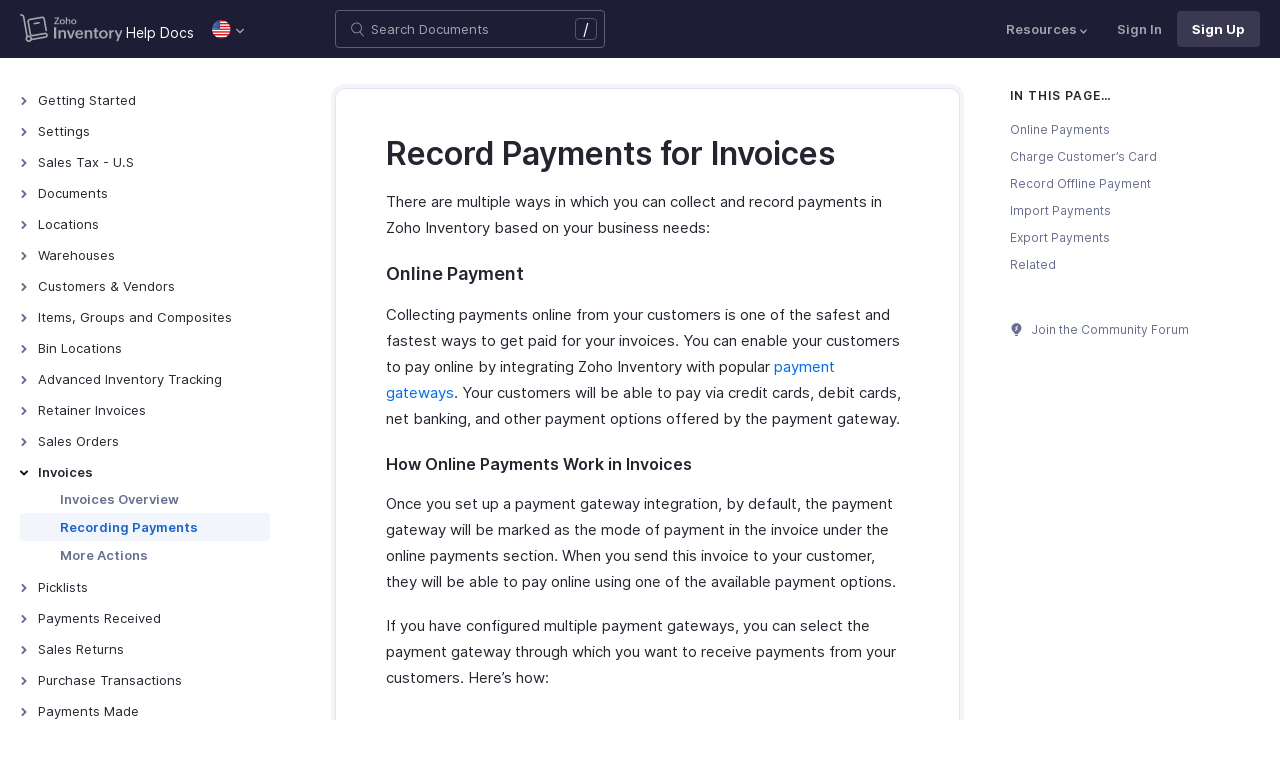

--- FILE ---
content_type: text/html
request_url: https://www.zoho.com/us/inventory/help/invoice/record-payment.html
body_size: 8305
content:
<!doctype html><html lang=en><head><link rel=canonical href=https://www.zoho.com/us/inventory/help/invoice/record-payment.html><meta charset=UTF-8><meta name=viewport content="width=device-width,initial-scale=1"><title>Record Payments for Invoices | User guide | Zoho Inventory</title>
<meta name=description content="Learn how you can collect payments online, charge your customer's card, record offline payments and set payment reminders for your invoices in Zoho Inventory to get paid on time."><meta name=apple-itunes-app content="app-id=710446064, affiliate-data=myAffiliateData, app-argument=myURL"><link rel="SHORTCUT ICON" href=/inventory/inventory-favicon.ico type=image/x-icon><link rel=alternate href=https://www.zoho.com/inventory/help/invoice/record-payment.html hreflang=x-default><link rel=alternate href=https://www.zoho.com/us/inventory/help/invoice/record-payment.html hreflang=en-us><link rel=alternate href=https://www.zoho.com/uk/inventory/help/invoice/record-payment.html hreflang=en-gb><link rel=alternate href=https://www.zoho.com/ca/inventory/help/invoice/record-payment.html hreflang=en-ca><link rel=alternate href=https://www.zoho.com/au/inventory/help/invoice/record-payment.html hreflang=en-au><link rel=alternate href=https://www.zoho.com/in/inventory/help/invoice/record-payment.html hreflang=en-in><link rel=alternate href=https://www.zoho.com/ae/inventory/help/invoice/record-payment.html hreflang=en-ae><link rel=alternate href=https://www.zoho.com/sa/inventory/help/invoice/record-payment.html hreflang=en-sa><link rel=alternate href=https://www.zoho.com/bh/inventory/help/invoice/record-payment.html hreflang=en-bh><link rel=alternate href=https://www.zoho.com/kw/inventory/help/invoice/record-payment.html hreflang=en-kw><link rel=alternate href=https://www.zoho.com/qa/inventory/help/invoice/record-payment.html hreflang=en-qa><link rel=alternate href=https://www.zoho.com/om/inventory/help/invoice/record-payment.html hreflang=en-om><link rel=alternate href=https://www.zoho.com/za/inventory/help/invoice/record-payment.html hreflang=en-za><link rel=alternate href=https://www.zoho.com/ke/inventory/help/invoice/record-payment.html hreflang=en-ke><link rel=alternate href=https://www.zoho.com/es-mx/inventory/help/invoice/record-payment.html hreflang=es-mx><link rel=alternate href=https://www.zoho.com/de-de/inventory/help/invoice/record-payment.html hreflang=de-de><link rel=alternate href=https://www.zoho.com/en-sg/inventory/help/invoice/record-payment.html hreflang=en-sg><link rel=stylesheet href="/inventory/styles/ue-resources/single.min.css?v=sha256-228Vast8UkwWClxrF8adJFxGynoOF234ycbpg5J4qA0%3d"><style>@font-face{font-family:inter;src:url(https://static.zohocdn.com/webfonts/interregular/font.woff2)format("woff2"),url(https://static.zohocdn.com/webfonts/interregular/font.woff)format("woff");font-weight:400;font-style:normal;font-display:swap}@font-face{font-family:inter;font-weight:400;src:url(//static.zohocdn.com/webfonts/interitalic/font.woff2)format("woff2"),url(//static.zohocdn.com/webfonts/interitalic/font.woff)format("woff");font-style:italic;font-display:swap}@font-face{font-family:inter;src:url(https://static.zohocdn.com/webfonts/intersemibold/font.woff2)format("woff2"),url(https://static.zohocdn.com/webfonts/intersemibold/font.woff)format("woff");font-weight:600;font-style:normal;font-display:swap}@font-face{font-family:inter;src:url(https://static.zohocdn.com/webfonts/interbold/font.woff2)format("woff2"),url(https://static.zohocdn.com/webfonts/interbold/font.woff)format("woff");font-weight:700;font-style:normal;font-display:swap}</style><link rel=preload href=https://www.zohowebstatic.com/sites/zweb/css/common/zf/common-header-footer.css as=style onload='this.onload=null,this.rel="stylesheet"'><noscript><link rel=stylesheet href=https://www.zohowebstatic.com/sites/zweb/css/common/zf/common-header-footer.css></noscript><script>window.modulesFilePrefix="inventory",window.contactSupportFormDetailsHash=JSON.parse("null")</script><script type=text/javascript src=https://www.zoho.com/books/js/jquery-2.1.0.min.js></script></head><body class=edition-us><header class=zfc-ue-resource-header-parent><div class=zfc-ue-resource-header-parent-wrap><div class=logo-edition-switch><a class=zfc-ue-resource-logo-header href=/us/inventory/ aria-label="Click to go Zoho inventory homepage"><img src=/inventory/images/inventory-logo-new-white.svg alt="Zoho inventory logo">
</a><a class=help-doc-text href=/us/inventory/help/getting-started/sign-up.html>Help Docs</a><style>.edition-select-box{width:50px;border-radius:50px;background-color:#1d1d35}.select-edition{margin-left:10px}.select-edition.disable-dropdown{pointer-events:none}.select-edition.disable-dropdown .edition-dropdown{display:none}.select-edition li a{color:#fff;font-size:13px;font-weight:400;line-height:16px}.edition-select-box a{display:flex;padding:7px;position:relative}.edition-select-box .edition-dropdown{position:absolute;right:10px;top:10px}.edition-select-box .edition-dropdown img{width:8px;height:8px}.edition-select-box .edition-dropdown.open-caret{border-color:transparent;border-bottom-color:#fff;transform:rotate(180deg);top:8px}.edition-select-list{background-color:#fff;border-radius:4px;display:none;position:absolute;z-index:1;font-size:0;overflow:hidden;top:64px;box-shadow:0 3px 10px rgba(124,124,124,.25)}.edition-select-list:not(.one-container) .edition-list-container:first-child{border-right:1px solid #ededed}.edition-select-list-item a:hover{background-color:#eee}.edition-list-container{display:inline-block;width:219px;vertical-align:top;box-sizing:border-box}.edition-select-list-item.global{width:438px;border-bottom:none}.edition-select-list-item{border-bottom:1px solid #ededed}.edition-select-list-item a{display:flex;padding:10px;background:#fff;.edition-select-list:not(.one-container) .edition-list-container:first-child { border-right: 1px solid #ccc; }}[class*=edition-image-]{background:url(/inventory/images/common/new-flag-1x.png)no-repeat;height:20px;width:20px;background-size:130px;align-self:center}.edition-image-global{background-position:-44px -44px}.edition-select-box .edition-image-global{background-position:-66px -44px}.edition-image-uk{background-position:-2px -1px}.edition-image-us{background-position:-23px -23px}.edition-image-canada{background-position:-2px -23px}.edition-image-australia{background-position:-2px -44px}.edition-image-india{background-position:-65px -2px}.edition-image-uae{background-position:-108px -23px}.edition-image-sa{background-position:-23px -2px}.edition-image-bh{background-position:-108px -2px}.edition-image-kw{background-position:-86px -1px}.edition-image-om{background-position:-44px -1px}.edition-image-qa{background-position:-86px -23px}.edition-image-za{background-position:-87px -44px}.edition-image-ke{background-position:-44px -23px}.edition-image-esmx{background-position:-65px -23px}.edition-image-de{background-position:-23px -44px}.edition-image-sg{background-position:-108px -44px}.edition-label{margin-left:12px;color:#000;align-self:center}.social-media-handles{display:flex;align-items:center}.social-media-handles>li:first-child{padding:0}.social-media-icons a{display:inline-flex;width:38px;height:35px}@media screen and (max-width:750px){.edition-select-list{max-height:310px;overflow:scroll}.edition-select-list:not(.one-container) .edition-list-container:first-child{border-right:none}.edition-list-container:nth-child(2){border-top:1px solid #ededed}.edition-select-list-item.global{width:218px}.edition-select-list-item.left:last-child{border-bottom:none}.edition-list-container{display:block}}</style><ul class=select-edition><li onfocusout=hideSelectList()><div class=edition-select-box onclick=selectListAction() role=button><a href=javascript:void(0) role=button aria-label="Click to switch to edition"><div class=edition-image-us></div><div class="edition-dropdown select-caret"><img src=/inventory/images/ue-resources/header/dd-arrow.svg alt></div></a></div><div class=edition-select-list><div class="edition-list-container dangled-edition"><div class="edition-select-list-item left"><a href=javascript:void(0) onclick='switchEdition("au")' role=button><div class=edition-image-australia></div><div class=edition-label>Australia</div></a></div><div class="edition-select-list-item left"><a href=javascript:void(0) onclick='switchEdition("bh")' role=button><div class=edition-image-bh></div><div class=edition-label>Bahrain</div></a></div><div class="edition-select-list-item left"><a href=javascript:void(0) onclick='switchEdition("ca")' role=button><div class=edition-image-canada></div><div class=edition-label>Canada</div></a></div><div class="edition-select-list-item left"><a href=javascript:void(0) onclick='switchEdition("de-de")' role=button><div class=edition-image-de></div><div class=edition-label>Germany</div></a></div><div class="edition-select-list-item left"><a href=javascript:void(0) onclick='switchEdition("in")' role=button><div class=edition-image-india></div><div class=edition-label>India</div></a></div><div class="edition-select-list-item left"><a href=javascript:void(0) onclick='switchEdition("ke")' role=button><div class=edition-image-ke></div><div class=edition-label>Kenya</div></a></div><div class="edition-select-list-item left"><a href=javascript:void(0) onclick='switchEdition("kw")' role=button><div class=edition-image-kw></div><div class=edition-label>Kuwait</div></a></div><div class="edition-select-list-item left"><a href=javascript:void(0) onclick='switchEdition("es-mx")' role=button><div class=edition-image-esmx></div><div class=edition-label>Mexico</div></a></div></div><div class=edition-list-container><div class=edition-select-list-item onclick='switchEdition("om")'><a href=javascript:void(0) role=button aria-label="Click to switch to edition"><div class=edition-image-om></div><div class=edition-label>Oman</div></a></div><div class=edition-select-list-item onclick='switchEdition("qa")'><a href=javascript:void(0) role=button aria-label="Click to switch to edition"><div class=edition-image-qa></div><div class=edition-label>Qatar</div></a></div><div class=edition-select-list-item onclick='switchEdition("sa")'><a href=javascript:void(0) role=button aria-label="Click to switch to edition"><div class=edition-image-sa></div><div class=edition-label>Saudi Arabia</div></a></div><div class=edition-select-list-item onclick='switchEdition("en-sg")'><a href=javascript:void(0) role=button aria-label="Click to switch to edition"><div class=edition-image-sg></div><div class=edition-label>Singapore</div></a></div><div class=edition-select-list-item onclick='switchEdition("za")'><a href=javascript:void(0) role=button aria-label="Click to switch to edition"><div class=edition-image-za></div><div class=edition-label>South Africa</div></a></div><div class=edition-select-list-item onclick='switchEdition("ae")'><a href=javascript:void(0) role=button aria-label="Click to switch to edition"><div class=edition-image-uae></div><div class=edition-label>United Arab Emirates</div></a></div><div class=edition-select-list-item onclick='switchEdition("uk")'><a href=javascript:void(0) role=button aria-label="Click to switch to edition"><div class=edition-image-uk></div><div class=edition-label>United Kingdom</div></a></div><div class=edition-select-list-item onclick='switchEdition("us")'><a href=javascript:void(0) role=button aria-label="Click to switch to edition"><div class=edition-image-us></div><div class=edition-label>United States</div></a></div></div><div class="edition-select-list-item global" onclick='switchEdition("global")'><a href=javascript:void(0) role=button aria-label="Click to switch to edition"><div class=edition-image-global></div><div class=edition-label>Global</div></a></div></div></li></ul><script>if(window.modulesFilePrefix||(window.modulesFilePrefix="inventory"),window.modulesFilePrefix==="inventory"){function cookieCheck(){if(typeof localStorage!="undefined"){let e=localStorage.getItem("zglobal_Acookie_optOut");if(e==="-1"||e==="3"||e==="1")return!1;if(e==="0"||e==="2"||e==="-2")return!0}return!0}function editionSwitchToggle(){let e=document.querySelector(".select-edition ");cookieCheck()&&e?e.style.display="block":e.style.display="none"}let e=localStorage.getItem("zglobal_Acookie_optOut");(function(){const t=localStorage.setItem;localStorage.setItem=function(n,s){t.apply(this,arguments),n==="zglobal_Acookie_optOut"&&s!==e&&(e=s,editionSwitchToggle())}})(),window.addEventListener("storage",function(t){t.key==="zglobal_Acookie_optOut"&&t.newValue!==e&&(e=t.newValue,editionSwitchToggle())}),editionSwitchToggle()}</script></div><div class="search-bar-form no-print"><button class=hamburger-menu onclick=toggleSidebar() aria-label="Click to open navigation menu"><div class=hamburger-icon><span class=icon-bar></span>
<span class=icon-bar></span>
<span class=icon-bar></span></div><p>Record Payments for Invoices</p></button><form onsubmit='window.pageType!="result"?navigateToSearchPage(event):updateNewResults(event)'><div class=search-form-group><label for=search-input>Enter the keyword to search</label>
<input type=text id=search-input autocomplete=off name=search placeholder="Search Documents"><div class=slash-icon>/</div></div></form><img class=search-icon src=/inventory/images/ue-resources/common/search.svg alt onclick=openSearch()>
<img class=search-close-icon src=/inventory/images/ue-resources/common/close-icon.svg alt onclick=openSearch()></div><div class="zfc-ue-resource-header-nav-menu no-print"><button>Resources<div class=resource-dropdown><a href=/us/inventory/kb/general-overview/><img src=/inventory/images/ue-resources/header/faq.svg alt>FAQ</a><a href=/us/inventory/api/v1/introduction/#overview><img src=/inventory/images/ue-resources/header/api-documentation.svg alt>API</a><a href=https://www.zoho.com/inventory/developer/extensions/><img src=/inventory/images/ue-resources/header/extension.svg alt>Developers</a><a href=/us/inventory/whats-new/><img src=/inventory/images/ue-resources/header/whats-new.svg alt>What's New</a><a href=https://www.zoho.com/blog/inventory><img src=/inventory/images/ue-resources/header/blogs.svg alt>Blogs</a><a class=for-mobile href="https://accounts.zoho.com/signin?servicename=Zohoinventory&amp;signupurl=https://www.zoho.com/inventory/signup/">Sign In</a><a class="for-mobile
signin-cta" href=/us/inventory/signup/>Sign Up Now</a></div></button>
<a class=signin-cta href="https://accounts.zoho.com/signin?servicename=ZohoInventory&signupurl=https://www.zoho.com%2fus/inventory/signup/">Sign In</a>
<a class="signup-cta-header signup-cta" href=/us/inventory/signup/>Sign Up</a></div></div></header><div class=resource-main-content-wrap><div class=resource-main-container><nav class="sidebar-lhs-parent no-print" aria-label="Sidebar navigation"><ul class=sidebar-lhs-wrap><div class=mobile-nav-title><p>Topics</p><button class=close-icon onclick=toggleSidebar() aria-label="Close the sidebar navigation"><div class="bar bar-1"></div><div class="bar bar-2"></div></button></div><li class=menu-toggle>Getting Started<ul class=nested-submenu-toggle><li><a href=/us/inventory/help/getting-started/sign-up.html>Access Zoho Inventory</a></li><li><a href=/us/inventory/help/getting-started/login.html>Log In to Zoho Inventory</a></li><li><a href=/us/inventory/help/getting-started/dashboard.html>The Dashboard</a></li><li><a href=/us/inventory/help/getting-started/manage-organization.html>Manage Organizations</a></li><li><a href=/us/inventory/help/getting-started/keyboard-shortcuts.html>Keyboard Shortcuts</a></li></ul></li><li class=menu-toggle>Settings<ul class=nested-submenu-toggle><li><a href=/us/inventory/help/settings/settings-overview.html>Settings - Overview</a></li><li><a href=/us/inventory/help/settings/organization-settings.html>Organization Profile</a></li><li><a href=/us/inventory/help/settings/users.html>Users & Roles</a></li><li><a href=/us/inventory/help/settings/preferences.html>General</a></li><li><a href=/us/inventory/help/settings/currencies.html>Currencies</a></li><li><a href=/us/inventory/help/settings/sub-accounts.html>Sub Accounts</a></li><li><a href=/us/inventory/help/settings/taxes.html>Taxes</a></li><li><a href=/us/inventory/help/settings/reporting-tags.html>Reporting Tags</a></li><li><a href=/us/inventory/help/settings/web-forms.html>Web Forms</a></li><li><a href=/us/inventory/help/settings/templates.html>PDF Templates</a></li><li><a href=/us/inventory/help/settings/emails.html>Emails</a></li><li><a href=/us/inventory/help/settings/reminders.html>Reminders</a></li><li><a href=/us/inventory/help/settings/automation.html>Automation</a></li><li><a href=/us/inventory/help/settings/connections.html>Connections</a></li><li><a href=/us/inventory/help/web-tabs/>Web Tabs</a></li><li><a href=/us/inventory/help/settings/incoming-webhooks.html>Incoming Webhooks</a></li><li><a href=/us/inventory/help/subscription/subscription.html>Subscription</a></li><li><a href=/us/inventory/help/settings/record-locking.html>Record Locking</a></li><li><a href=/us/inventory/help/settings/privacy-and-security.html>Privacy & Security</a></li><li><a href=/us/inventory/help/settings/transaction-number-series.html>Transaction Number Series</a></li><li><a href=/us/inventory/help/settings/validation-rules.html>Validation Rules</a></li><li><a href=/us/inventory/help/settings/automation-scenarios.html>Workflow Scenarios | Automation | Help</a></li></ul></li><li class=menu-toggle>Sales Tax - U.S<ul class=nested-submenu-toggle><li><a href=/us/inventory/help/sales-tax/sales-tax.html>Sales Tax - U.S.</a></li></ul></li><li class=menu-toggle>Documents<ul class=nested-submenu-toggle><li><a href=/us/inventory/help/documents/documents.html>Documents - Overview</a></li></ul></li><li class=menu-toggle>Locations<ul class=nested-submenu-toggle><li><a href=/us/inventory/help/locations.html>Locations - Overview</a></li><li><a href=/us/inventory/help/locations/basic-functions.html>Basic Functions in Locations</a></li><li><a href=/us/inventory/help/locations/functions.html>Functions in Locations</a></li><li><a href=/us/inventory/help/locations/other-actions.html>Other Actions for Locations</a></li></ul></li><li class=menu-toggle>Warehouses<ul class=nested-submenu-toggle><li><a href=/us/inventory/help/warehouses/warehouses-overview.html>Warehouses - Overview</a></li><li><a href=/us/inventory/help/warehouses/warehouse-operations.html>Warehouse Operations</a></li><li><a href=/us/inventory/help/warehouses/transfer-orders.html>Transfer Orders</a></li></ul></li><li class=menu-toggle>Customers & Vendors<ul class=nested-submenu-toggle><li><a href=/us/inventory/help/contacts/contacts-overview.html>Contacts Overview</a></li><li><a href=/us/inventory/help/contacts/contact-details-page.html>Details Page</a></li><li><a href=/us/inventory/help/contacts/manage-contacts.html>Manage Customers & Vendors</a></li><li><a href=/us/inventory/help/contacts/customer-credit-limit.html>Customer Credit Limit</a></li></ul></li><li class=menu-toggle>Items, Groups and Composites<ul class=nested-submenu-toggle><li><a href=/us/inventory/help/items/items-overview.html>Items</a></li><li><a href=/us/inventory/help/items/item-groups.html>Item Groups</a></li><li><a href=/us/inventory/help/items/composite-items.html>Composite Items</a></li><li><a href=/us/inventory/help/items/assemblies.html>Assemblies</a></li><li><a href=/us/inventory/help/items/item-managing.html>More Actions on Items</a></li><li><a href=/us/inventory/help/items/item-details.html>Item Details Page</a></li><li><a href=/us/inventory/help/items/saleschannel-items.html>Sales Channel Items</a></li><li><a href=/us/inventory/help/items/stock-counts.html>Stock Counts</a></li><li><a href=/us/inventory/help/items/item-categories.html>Item Categories</a></li><li><a href=/us/inventory/help/items/price-list.html>Price Lists</a></li><li><a href=/us/inventory/help/items/inventory-adjustments.html>Inventory Adjustments</a></li><li><a href=/us/inventory/help/items/composite-items-enhancement-guide.html>Enhanced Composite Items</a></li><li><a href=/us/inventory/help/items/import-items-images.html>Import Items Images</a></li><li><a href=/us/inventory/help/items/qrcode-generation.html>QR Code and Barcode Generation</a></li><li><a href=/us/inventory/help/items/replenishments.html>Replenishments</a></li></ul></li><li class=menu-toggle>Bin Locations<ul class=nested-submenu-toggle><li><a href=/us/inventory/help/bin-locations/>Bin Locations</a></li></ul></li><li class=menu-toggle>Advanced Inventory Tracking<ul class=nested-submenu-toggle><li><a href=/us/inventory/help/advanced-inventory-tracking/batch-tracking.html>Batch Tracking</a></li><li><a href=/us/inventory/help/advanced-inventory-tracking/serial-number-tracking.html>Serial Number Tracking</a></li></ul></li><li class=menu-toggle>Retainer Invoices<ul class=nested-submenu-toggle><li><a href=/us/inventory/help/retainer-invoices/>Retainer Invoices - Overview</a></li><li><a href=/us/inventory/help/retainer-invoices/manage-retainer-invoices.html>Manage Retainer Invoices</a></li></ul></li><li class=menu-toggle>Sales Orders<ul class=nested-submenu-toggle><li><a href=/us/inventory/help/sales-orders/sales-orders-overview.html>Sales Orders - Overview</a></li><li><a href=/us/inventory/help/sales-orders/sales-order-creation.html>Creating Sales Orders</a></li><li><a href=/us/inventory/help/sales-orders/sales-order-managing.html>Managing Sales Orders</a></li><li><a href=/us/inventory/help/sales-orders/other-actions.html>More Actions</a></li><li><a href=/us/inventory/help/sales-orders/packages.html>Packages</a></li><li><a href=/us/inventory/help/sales-orders/package-geometry.html>Package Geometry</a></li><li><a href=/us/inventory/help/sales-orders/shipments.html>Shipments</a></li><li><a href=/us/inventory/help/sales-orders/sales-order-cycle.html>Sales Order Cycle</a></li><li><a href=/us/inventory/help/sales-orders/sales-persons.html>Salespersons</a></li></ul></li><li class="menu-toggle open">Invoices<ul class="nested-submenu-toggle max-height-unset"><li><a href=/us/inventory/help/invoice/>Invoices Overview</a></li><li class=active><a href=/us/inventory/help/invoice/record-payment.html>Recording Payments</a></li><li><a href=/us/inventory/help/invoice/more-actions.html>More Actions</a></li></ul></li><li class=menu-toggle>Picklists<ul class=nested-submenu-toggle><li><a href=/us/inventory/help/picklist/>Picklist - Overview</a></li></ul></li><li class=menu-toggle>Payments Received<ul class=nested-submenu-toggle><li><a href=/us/inventory/help/payments-received/payments-received.html>Payments Received</a></li></ul></li><li class=menu-toggle>Sales Returns<ul class=nested-submenu-toggle><li><a href=/us/inventory/help/sales-returns/sales-returns-overview.html>Sales Returns - Overview</a></li></ul></li><li class=menu-toggle>Purchase Transactions<ul class=nested-submenu-toggle><li><a href=/us/inventory/help/purchase-orders/purchase-orders-overview.html>Purchase Orders - Overview</a></li><li><a href=/us/inventory/help/purchase-orders/purchase-order-creation.html>Managing Purchase Orders</a></li><li><a href=/us/inventory/help/purchase-orders/purchase-import-export.html>Importing & Exporting purchases</a></li><li><a href=/us/inventory/help/purchase-orders/purchase-receive.html>Purchase Receives</a></li><li><a href=/us/inventory/help/purchase-orders/bills.html>Bills</a></li><li><a href=/us/inventory/help/purchase-orders/other-actions.html>More Actions</a></li></ul></li><li class=menu-toggle>Payments Made<ul class=nested-submenu-toggle><li><a href=/us/inventory/help/payments-made/payments-made.html>Payments Made</a></li></ul></li><li class=menu-toggle>Vendor Credits<ul class=nested-submenu-toggle><li><a href=/us/inventory/help/vendor-credits/>Overview - Vendor Credits</a></li><li><a href=/us/inventory/help/vendor-credits/functions.html>Basic Functions in Vendor Credits</a></li><li><a href=/us/inventory/help/vendor-credits/manage.html>Manage Vendor Credits</a></li></ul></li><li class=menu-toggle>Dropshipment<ul class=nested-submenu-toggle><li><a href=/us/inventory/help/drop-shipments/drop-shipments.html>Dropshipment</a></li></ul></li><li class=menu-toggle>Backorder<ul class=nested-submenu-toggle><li><a href=/us/inventory/help/backorder/backorders.html>Backorders</a></li></ul></li><li class=menu-toggle>Transaction Approval<ul class=nested-submenu-toggle><li><a href=/us/inventory/help/transaction-approval/transaction-approval.html>Transaction Approval Overview</a></li><li><a href=/us/inventory/help/transaction-approval/transaction-approval-process.html>Approval Process</a></li><li><a href=/us/inventory/help/transaction-approval/manage-approvals.html>Manage Approvals</a></li><li><a href=/us/inventory/help/transaction-approval/custom-approvals.html>Custom Approvals</a></li></ul></li><li class=menu-toggle>Contextual Chat<ul class=nested-submenu-toggle><li><a href=/us/inventory/help/contextual-chat/contextual-chat.html>Contextual Chat</a></li></ul></li><li class=menu-toggle>Custom Modules<ul class=nested-submenu-toggle><li><a href=/us/inventory/help/custom-modules/>Introduction - Custom Modules</a></li><li><a href=/us/inventory/help/custom-modules/basic-functions.html>Basic Functions in Custom Modules</a></li><li><a href=/us/inventory/help/custom-modules/functions.html>Functions in Custom Modules</a></li><li><a href=/us/inventory/help/custom-modules/blueprints.html>Blueprints</a></li><li><a href=/us/inventory/help/custom-modules/manage-custom-module.html>Manage Custom Modules</a></li><li><a href=/us/inventory/help/custom-modules/other-actions.html>Other Actions in Custom Modules</a></li><li><a href=/us/inventory/help/custom-modules/preferences.html>Custom Module Preferences</a></li></ul></li><li class=menu-toggle>Tasks<ul class=nested-submenu-toggle><li><a href=/us/inventory/help/tasks/tasks.html>Tasks</a></li></ul></li><li class=menu-toggle>Customer Portal<ul class=nested-submenu-toggle><li><a href=/us/inventory/help/customer-portal/>Customer Portal - Overview</a></li><li><a href=/us/inventory/help/customer-portal/preferences.html>Customer Portal Preferences</a></li><li><a href=/us/inventory/help/customer-portal/functions.html>Functions in Customer Portal</a></li></ul></li><li class=menu-toggle>Vendor Portal<ul class=nested-submenu-toggle><li><a href=/us/inventory/help/vendor-portal/>Vendor Portal</a></li></ul></li><li class=menu-toggle>Integrations<ul class=nested-submenu-toggle><li><a href=/us/inventory/help/integrations/integrations-overview.html>Integrations</a></li><li><a href=/us/inventory/help/integrations/aftership-integration.html>Shipment Tracking</a></li><li><a href=/us/inventory/help/integrations/easyship-integration.html>Easyship</a></li><li><a href=/us/inventory/help/integrations/sales-channel.html>Marketplace & Shopping Cart</a></li><li><a href=/us/inventory/help/integrations/shipping-integration.html>Shipping Carriers</a></li><li><a href=/us/inventory/help/integrations/online-payments.html>Online Payments</a></li><li><a href=/us/inventory/help/integrations/quickbooks-online.html>QuickBooks Online</a></li><li><a href=/us/inventory/help/integrations/xero.html>Xero</a></li><li><a href=/us/inventory/help/integrations/accounting-integrations.html>Accounting</a></li><li><a href=/us/inventory/help/integrations/google-shopping.html>Google Shopping</a></li><li><a href=/us/inventory/help/integrations/whatsapp-integration.html>WhatsApp</a></li><li><a href=/us/inventory/help/marketplaces/shopify.html>Shopify</a></li><li><a href=/us/inventory/help/integrations/gapps-inventory.html>G Suite</a></li><li><a href=/us/inventory/help/integrations/google-workspace.html>Google Workspace</a></li><li><a href=/us/inventory/help/integrations/slack-integration.html>Slack</a></li><li><a href=/us/inventory/help/integrations/avalara-integration.html>Avalara</a></li><li><a href=/us/inventory/help/integrations/office365-integration.html>Microsoft 365</a></li><li><a href=/us/inventory/help/integrations/twilio.html>Twilio</a></li><li><a href=/us/inventory/help/integrations/zsc-key.html>Zoho Inventory ZSC Key</a></li><li><a href=/us/inventory/help/integrations/envia-integration.html>Envia</a></li><li><a href=/us/inventory/help/integrations/advanced-analytics.html>Zoho Analytics</a></li><li><a href=/us/inventory/help/integrations/crm-integrations.html>Zoho CRM</a></li><li><a href=/us/inventory/help/integrations/desk-integration.html>Zoho Desk</a></li><li><a href=/us/inventory/help/integrations/commerce-integration.html>Zoho Commerce</a></li><li><a href=/us/inventory/help/integrations/cliq-integration.html>Zoho Cliq</a></li><li><a href=/us/inventory/help/integrations/salesiq.html>Zoho SalesIQ</a></li><li><a href=/us/inventory/help/integrations/sign-integration.html>Zoho Sign</a></li><li><a href=/us/inventory/help/integrations/zoho-mail-integration.html>Zoho Mail</a></li><li><a href=/us/inventory/help/integrations/zoho-notebook-integration.html>Zoho Notebook</a></li><li><a href=/us/inventory/help/marketplaces/amazon.html>Amazon</a></li><li><a href=/us/inventory/help/integrations/easypost.html>EasyPost</a></li><li><a href=/us/inventory/help/integrations/how-credits-work.html>How Credits Work</a></li></ul></li><li class=menu-toggle>Online Payments<ul class=nested-submenu-toggle><li><a href=/us/inventory/help/online-payments/>Online Payments - Overview</a></li><li><a href=/us/inventory/help/online-payments/csg-forte.html>CSG Forte</a></li><li><a href=/us/inventory/help/online-payments/braintree.html>Braintree</a></li><li><a href=/us/inventory/help/online-payments/authorize-net.html>Authorize.net</a></li><li><a href=/us/inventory/help/online-payments/zoho-payments.html>Zoho Payments</a></li><li><a href=/us/inventory/help/online-payments/icicibank-eazypay.html>ICICI Bank eazypay</a></li><li><a href=/us/inventory/help/online-payments/paypal.html>Paypal</a></li><li><a href=/us/inventory/help/online-payments/stripe-integration.html>Stripe</a></li><li><a href=/us/inventory/help/online-payments/verifone.html>Verifone</a></li></ul></li><li class=menu-toggle>Import & Export<ul class=nested-submenu-toggle><li><a href=/us/inventory/help/import-export/>Import & Export - Overview</a></li><li><a href=/us/inventory/help/import-export/import.html>Importing Data</a></li><li><a href=/us/inventory/help/import-export/export.html>Exporting Data</a></li><li><a href=/us/inventory/help/import-export/data-backup.html>Data Backup</a></li></ul></li><li class=menu-toggle>Reports<ul class=nested-submenu-toggle><li><a href=/us/inventory/help/reports/reports-overview.html>Reports - Overview</a></li><li><a href=/us/inventory/help/reports/managing-reports.html>Managing Reports</a></li><li><a href=/us/inventory/help/reports/inventory-reports.html>Inventory Reports</a></li><li><a href=/us/inventory/help/reports/sales-reports.html>Sales Reports</a></li><li><a href=/us/inventory/help/reports/purchase-reports.html>Purchase Reports</a></li><li><a href=/us/inventory/help/reports/activity-reports.html>Activity Reports</a></li></ul></li><li class=menu-toggle>Migration Guide<ul class=nested-submenu-toggle><li><a href=/us/inventory/help/migration/migration-general.html>General Migration</a></li></ul></li></ul></nav><div class=resource-content-wrap><h1 id=record-payments-for-invoices>Record Payments for Invoices</h1><p>There are multiple ways in which you can collect and record payments in Zoho Inventory based on your business needs:</p><h3 id=online>Online Payment</h3><p>Collecting payments online from your customers is one of the safest and fastest ways to get paid for your invoices. You can enable your customers to pay online by integrating Zoho Inventory with popular <a href=/us/inventory/help/integrations/online-payments.html target=_blank>payment gateways</a>. Your customers will be able to pay via credit cards, debit cards, net banking, and other payment options offered by the payment gateway.</p><h4 id=how-online-payments-work-in-invoices>How Online Payments Work in Invoices</h4><p>Once you set up a payment gateway integration, by default, the payment gateway will be marked as the mode of payment in the invoice under the online payments section. When you send this invoice to your customer, they will be able to pay online using one of the available payment options.</p><p>If you have configured multiple payment gateways, you can select the payment gateway through which you want to receive payments from your customers. Here’s how:</p><ol><li><p>Go to the <strong>Invoices</strong> module under <strong>Sales</strong> from the left sidebar.</p></li><li><p>Select the invoice for which you want to select your preferred payment gateway.</p></li><li><p>Click the <strong>Edit</strong> button.</p></li><li><p>Scroll down to the section below Terms and Conditions where you will see the list of payment gateways that you had integrated with Zoho Inventory.</p></li><li><p>Select your preferred payment gateway through which you want to receive payments from your customer.<div class=tips-note><div class=tips-note-img></div><p><b>Note:</b> If you select more than two payment gateways, Zoho Inventory will automatically use the payment gateway that you integrated last.</p></div></p></li><li><p>Click <strong>Save</strong> and send it to your customer.</p><img alt="Select Preferred Payment Gateways" src=/inventory/help/images/invoice/select-payment-gateways.png width=800></li></ol><p>Now, your customer will be able to pay you from the invoice email/link you had sent them.</p><h3 id=charge>Charge Customer</h3><p>Another method of collecting payments from your customers is by charging your customers&rsquo; card directly for an invoice using online payment gateways. Ensure that you have chosen a payment gateway that supports charging a customer’s card.</p><div class=tips-note><div class=tips-note-img></div><p><b>Note:</b> The payment gateways that support charging a customers card are Authorize.net, PayPal Payflow Pro, PayPal Payments Pro, Razorpay and Paytm. Ensure that you have the card details of the customer you want to charge and their consent to charge their card for the invoice.</p></div><p>To charge your customers:</p><ol><li><p>Go to the <strong>Invoices</strong> module under <strong>Sales</strong> from the left sidebar.</p></li><li><p>Select the invoice for which you want to charge your customer’s card.</p></li><li><p>Click the <strong>Record Payment</strong> dropdown button in on the invoice&rsquo;s menubar and select <strong>Charge Customer</strong>.</p><img alt="Charge Customer" src=/inventory/help/images/invoice/charge-customer.png width=700></li><li><p>Enter the amount to be charged and select a payment gateway from the dropdown.</p></li><li><p>Enter all the necessary details.</p></li><li><p>Select the &lsquo;Use this card for future transactions&rsquo; option if your customer prefers to pay using this card in the future.</p></li><li><p>Click <strong>Proceed</strong>.</p><img alt="Card Details" src=/inventory/help/images/invoice/card-details.png width=480></li></ol><p>On a successful transaction, you will get an alert saying that the transaction has been processed and the invoice’s status changes to <strong>Paid</strong>.</p><hr><h3 id=offline>Record Offline Payment</h3><p>If you have received your payment by cash or through some other mode, you can record the payment manually. To record payment:</p><ol><li><p>Go to the <strong>Invoices</strong> module under <strong>Sales</strong> from the left sidebar.</p></li><li><p>Select the invoice for which you want to record the payment.</p></li><li><p>Click the <strong>Record Payment</strong> dropdown from the menubar and select <strong>Record Payment</strong>.</p><img alt="Record Offline Payment" src=/inventory/help/images/invoice/record-offline-payment.png width=800></li><li><p>Enter the payment details such as the Amount Received, Payment Date, and Deposit To account and Payment Mode.</p></li><li><p>You can either record the full amount or you can enter the amount you’ve received in the <em>Amount Received</em> field.</p></li><li><p>Select the <strong>Notify via SMS</strong> option if you want to notify your customer</p></li><li><p>Click the <strong>Record Payment</strong> button.</p><img alt="Record Payment" src=/inventory/help/images/invoice/record-payment.png width=530></li></ol><p>If the full payment has been recorded, the invoice status changes to Paid. Otherwise, it will be recorded as Partially Paid.</p><hr><h3 id=import>Import Payments</h3><p>To import invoice payment receipts into your Zoho Inventory account:</p><ol><li><p>Go to the <strong>Payments Received</strong> module under <strong>Sales</strong> from the left sidebar.</p></li><li><p>Click on the <strong>Menu</strong> icon on the top right corner.</p></li><li><p>Select <strong>Import Payments</strong> option in the dropdown.</p><img alt="Import Payment" src=/inventory/help/images/invoice/import-payments.png width=200></li><li><p>Upload the relevant <strong>.csv</strong> or <strong>.tsv</strong> type file from your device.</p></li><li><p>Click <strong>Next</strong> to proceed to mapping the fields.</p><img alt="upload file" src=/inventory/help/images/invoice/payment-import-2.png width=550></li><li><p>Zoho Inventory finds similar fields and maps them automatically. You can make changes, if needed.</p></li><li><p>Check the box near the <strong>Save these selections for use during future imports</strong> option to automate mapping for future imports.</p></li><li><p>Click <strong>Next</strong> to proceed to the <em>Preview</em> window.</p></li><li><p>Click <strong>Previous</strong> to make changes. Otherwise, click <strong>Import</strong>.</p></li></ol><hr><h3 id=export>Export Payments</h3><p>To export invoice payment receipts from your Zoho Inventory account:</p><ol><li><p>Go to the <strong>Payments Received</strong> module under <strong>Sales</strong> from the left sidebar.</p></li><li><p>Click the <strong>Menu</strong> icon on the top right corner.</p></li><li><p>Select <strong>Export Payments</strong> option from the dropdown.</p><img alt="Export Payment" src=/inventory/help/images/invoice/export-payments.png width=200></li><li><p>Filter the transactions you wish to export by selecting one of the following options:</p><ul><li><strong>All</strong>: Export all transactions of the selected module. </li><li><strong>Custom</strong>: Set a custom date range and export the transactions that falls within this date range.</li></ul></li><li><p>Select a format in which you want to export the data: <strong>CSV</strong> (Comma Separated Value), <strong>XLS</strong> (Microsoft Excel 1997 - 2004) or <strong>XLSX</strong> (Microsoft Excel).</p></li><li><p>If required, you can add a password protection to your export files that contain sensitive data.</p></li><li><p>Click <strong>Export</strong>. The file will be saved to your default downloads folder.</p><img alt="Export Payment" src=/inventory/help/images/invoice/export-payment-2.png width=730></li></ol><hr><h5 id=related>Related</h5><ul><li><a href=/us/inventory/help/payments-received/payments-received.html target=_blank>Manage payments in the Payments Received module</a>.</li><li><a href=/us/inventory/help/settings/reminders.html target=_blank>Set up Payment Reminders</a>.</li></ul></div><div class="resource-sidebar-rhs-parent no-print"><div class=resource-sidebar-rhs><div class=side-grid><h2 id=in-this-page>IN THIS PAGE&mldr;</h2><ul><li><a href=/us/inventory/help/invoice/record-payment.html#online>Online Payments</a></li><li><a href=/us/inventory/help/invoice/record-payment.html#charge>Charge Customer’s Card</a></li><li><a href=/us/inventory/help/invoice/record-payment.html#offline>Record Offline Payment</a></li><li><a href=/us/inventory/help/invoice/record-payment.html#import>Import Payments</a></li><li><a href=/us/inventory/help/invoice/record-payment.html#export>Export Payments</a></li><li><a href=/us/inventory/help/invoice/record-payment.html#related>Related</a></li></ul></div><div class=feedback-rhs-parent><a href=https://help.zoho.com/portal/en/community/zoho-inventory><svg xmlns="http://www.w3.org/2000/svg" viewBox="0 0 512 512"><path d="M294.6 507.5h-77.1c-12 0-21.8-9.8-21.8-21.8v-1.3c0-12 9.8-21.8 21.8-21.8h77.1c12 0 21.8 9.8 21.8 21.8v1.3c0 12-9.7 21.8-21.8 21.8zm156-308.4c0-107.6-87.3-194.8-194.9-194.6-107.8.2-195.4 89-194.3 196.7.7 64.2 32.5 121 81.1 155.9 10.1 7.2 17.6 17.5 21.7 29.1l11.5 32.1c4 11.1 14.5 18.6 26.4 18.6h107.8c11.8.0 22.4-7.4 26.4-18.6l11.4-31.9c4.2-11.8 11.8-22.1 22-29.5 49-35.2 80.9-92.8 80.9-157.8z"/><path fill="#fff" d="M220.1 316.7c-6.1.0-12.1-2.3-16.8-6.9-9.3-9.3-9.4-24.3-.1-33.6l40.5-40.8-27.5-21.2c-5.4-4.1-8.7-10.4-9.2-17.2s2-13.4 6.7-18.3l61.2-62.6c9.2-9.4 24.2-9.6 33.6-.4 9.4 9.2 9.6 24.2.4 33.6L266.5 193l27.6 21.3c5.4 4.2 8.8 10.5 9.2 17.3s-2 13.5-6.9 18.3L237 309.7c-4.7 4.7-10.8 7-16.9 7z" opacity=".81"/></svg>
Join the Community Forum</a></div></div></div></div></div><footer class=help-footer-wrapper><div class=footer-cards-parent><div class=footer-card><img src=/inventory/images/ue-resources/footer/insight.svg alt><h3>Get help from other users</h3><a class=footer-link-parent href=https://help.zoho.com/portal/en/community/zoho-inventory>Visit the Community Forum&nbsp;<img src=/inventory/images/ue-resources/footer/new-tab.svg alt></a></div><div class=footer-card><img src=/inventory/images/ue-resources/footer/webinars.svg alt><h3>Need expert guidance?</h3><a class=footer-link-parent href=/us/inventory/webinars/>Register for a webinar&nbsp;<img src=/inventory/images/ue-resources/footer/new-tab.svg alt></a></div><div class=footer-card><img src=/inventory/images/ue-resources/footer/phone.svg alt><h3>Monday - Friday (9:00 AM to 9:00 PM ET)</h3><p>United States +1 8443165544</p></div><div class=footer-card><img src=/inventory/images/ue-resources/footer/mail.svg alt><h3>Need more help? Email us at</h3><a href=mailto:support.usa@zohoinventory.com>support.usa@zohoinventory.com</a></div><div class=footer-card><div class=other-platform-list><a aria-label="Download on Android playstore" href="https://apps.apple.com/app/apple-store/id1037960494?pt=423641&amp;ct=help_page_footer&amp;mt=8"><img src=/inventory/images/ue-resources/common/store/apple.svg alt></a>
<a aria-label="Download on Apple appstore" href="https://play.google.com/store/apps/details?id=com.zoho.inventory&amp;referrer=utm_source%3Dzom_helpdoc%26utm_medium%3Dfooter_mobile_banner"><img src=/inventory/images/ue-resources/common/store/android.svg alt></a></div><h3>Get the app on iOS and Android</h3></div></div><div class=common-footer></div></footer><script src="/inventory/js/ue-resources/script.min.js?v=sha256-%2bzc9hhIVQzirfbdEjnkNVkoBOTfPRJOa3SxxzHJ4zqg%3d" defer></script><script src=https://www.zohowebstatic.com/sites/zweb/js/common/zf/prd-common.js defer></script></body></html>

--- FILE ---
content_type: image/svg+xml
request_url: https://www.zoho.com/inventory/images/ue-resources/header/api-documentation.svg
body_size: -827
content:
<svg xmlns="http://www.w3.org/2000/svg" viewBox="0 0 512 512"><path d="M55.9 421.3V215.7h202v-159l63.1.3v46h62V.7H196.2L-.1 175.1V420L-3 513.7h138v-56H54.8l1.1-36.4zm146-350.7v89.1H101.6l100.3-89.1z"/><path d="M208.2 439.1L113.3 349l97.4-92.3 38.6 40.6-54.6 51.7 52.1 49.6zm209.6 24l-38.6-40.5 52.1-49.6-54.6-51.7 38.6-40.6 97.4 92.3zm-159.92 13.237l62.948-258.03 54.404 13.271-62.947 258.03z"/></svg>

--- FILE ---
content_type: image/svg+xml
request_url: https://www.zoho.com/inventory/images/ue-resources/common/sidebar-arrow.svg
body_size: -918
content:
<svg xmlns="http://www.w3.org/2000/svg" viewBox="0 0 512 512"><path fill="#686e91" d="M397 209.7L208.1 19.4A65.436 65.436 0 00161.6 0c-16.7 0-33.4 6.4-46.2 19.1-25.7 25.5-25.8 67.1-.3 92.8L258 256 115 400.1c-25.5 25.7-25.4 67.3.3 92.8 25.7 25.6 67.2 25.4 92.7-.3l189-190.4c25.4-25.5 25.4-66.9 0-92.5z"/></svg>